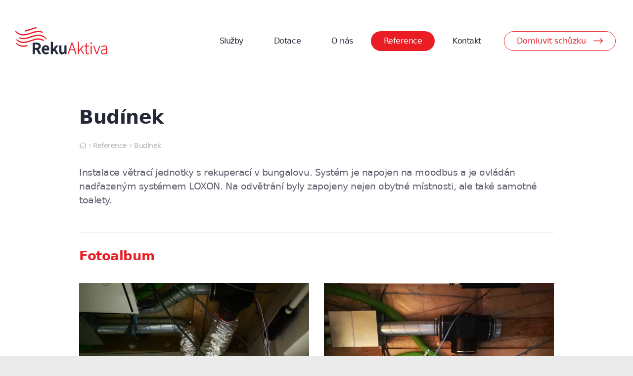

--- FILE ---
content_type: text/html
request_url: https://www.rekuaktiva.cz/reference/budinek
body_size: 9051
content:
<!DOCTYPE html> <html lang="cs"> <head> <meta charset="utf-8"/> <link href="https://www.rekuaktiva.cz/css/2074e3b83e3c72e234d6a48db41f79e0.css?d6b56a56" rel="stylesheet" type="text/css"/> <link rel="preconnect" href="https://fonts.gstatic.com"> <title>Budínek - Rekuaktiva</title> <meta name="Keywords" content="Budínek - Rekuaktiva"> <meta name="Description" content="Instalace větrací jednotky s rekuperací v bungalovu. Systém je napojen na moodbus a je ovládán nadřazeným systémem LOXON. Na odvětrání byly zapojeny nejen obytné místnosti, ale také samotné toalety."> <meta property="og:image" content="https://www.rekuaktiva.cz/file/930741a4d8de37b3d6513279f929f4b2/73/RDBud%C3%ADnek7.jpg"> <meta property="og:image:width" content="1707"> <meta property="og:image:height" content="1280"> <meta property="og:title" content="Budínek - Rekuaktiva"> <meta property="og:description" content="Instalace větrací jednotky s rekuperací v bungalovu. Systém je napojen na moodbus a je ovládán nadřazeným systémem LOXON. Na odvětrání byly zapojeny nejen obytné místnosti, ale také samotné toalety."> <meta property="og:site_name" content="Rekuaktiva"> <meta property="og:url" content="https://www.rekuaktiva.cz/sluzby/rekuperace/budinek"> <meta name="apple-mobile-web-app-title" content="Rekuaktiva.cz"> <meta name="author" content="NETservis s.r.o."/> <meta name="MobileOptimized" content="width"/> <meta name="HandheldFriendly" content="true"/> <meta name="viewport" content="width=device-width, initial-scale=1.0, user-scalable=yes"/> <script src="/scripts/jquery-3.2.1.min.js"></script> <link rel="canonical" href="//www.rekuaktiva.cz/sluzby/rekuperace/budinek" /> <meta name="robots" content="index,follow"> <link rel="preconnect" href="https://fonts.gstatic.com/" crossorigin> <link href="//fonts.googleapis.com/css?family=Open+Sans:300,400,400i,600,600i&subset=latin-ext" rel="stylesheet" type="text/css"/> </head> <body class="cs pageID2"> <div id="page"> <header role="banner"> <div class="section section--header"> <div class="header"> <div class="logo"> <a class="logo__link" href="/" title="Úvodní stránka" aria-label="Úvodní stránka"><img class="logo__img" src="/img/logo.svg" alt="RekuAktiva"></a> </div> <div class="topBox"> <nav class="topNav" role="navigation"> <ul class="nav nav--topNavLvl1"> <li class="nav__item nav__item--topNavLvl1 hasSubmenu" id="li1"> <div class="nav__itemBox nav__itemBox--topNavLvl1"> <a class="nav__link nav__link--topNavLvl1" href="/sluzby"><span class="nav__linkText">Služby</span></a> <button type="button" aria-label="Zobrazit další úroveň navigace" class="nav__openBtn SubmenuOnClick" data-idprefix="" data-pageid="1"></button> </div> <div class="submenu submenu--topNavLvl1"> <ul class="nav nav--topNavLvl2"> <li class="nav__item nav__item--topNavLvl2 " id="li8"> <div class="nav__itemBox nav__itemBox--topNavLvl2"> <a class="nav__link nav__link--topNavLvl2" href="/sluzby/fotovoltaicke-panelove-systemy"><span class="nav__linkText">Fotovoltaické panelové systémy</span></a> </div> <div class="submenu submenu--topNavLvl2"> </div> </li> <li class="nav__item nav__item--topNavLvl2 " id="li10"> <div class="nav__itemBox nav__itemBox--topNavLvl2"> <a class="nav__link nav__link--topNavLvl2" href="/sluzby/klimatizace"><span class="nav__linkText">Klimatizace</span></a> </div> <div class="submenu submenu--topNavLvl2"> </div> </li> <li class="nav__item nav__item--topNavLvl2 " id="li11"> <div class="nav__itemBox nav__itemBox--topNavLvl2"> <a class="nav__link nav__link--topNavLvl2" href="/sluzby/rekuperace"><span class="nav__linkText">Rekuperace</span></a> </div> <div class="submenu submenu--topNavLvl2"> </div> </li> <li class="nav__item nav__item--topNavLvl2 " id="li12"> <div class="nav__itemBox nav__itemBox--topNavLvl2"> <a class="nav__link nav__link--topNavLvl2" href="/sluzby/podlahove-topeni"><span class="nav__linkText">Podlahové topení</span></a> </div> <div class="submenu submenu--topNavLvl2"> </div> </li> <li class="nav__item nav__item--topNavLvl2 " id="li13"> <div class="nav__itemBox nav__itemBox--topNavLvl2"> <a class="nav__link nav__link--topNavLvl2" href="/sluzby/tepelna-cerpadla"><span class="nav__linkText">Tepelná čerpadla</span></a> </div> <div class="submenu submenu--topNavLvl2"> </div> </li> </ul> </div> </li> <li class="nav__item nav__item--topNavLvl1 " id="li15"> <div class="nav__itemBox nav__itemBox--topNavLvl1"> <a class="nav__link nav__link--topNavLvl1" href="/dotace"><span class="nav__linkText">Dotace</span></a> </div> <div class="submenu submenu--topNavLvl1"> </div> </li> <li class="nav__item nav__item--topNavLvl1 " id="li14"> <div class="nav__itemBox nav__itemBox--topNavLvl1"> <a class="nav__link nav__link--topNavLvl1" href="/o-nas"><span class="nav__linkText">O nás</span></a> </div> <div class="submenu submenu--topNavLvl1"> </div> </li> <li class="nav__item nav__item--topNavLvl1 " id="li2"> <div class="nav__itemBox nav__itemBox--topNavLvl1"> <a class="nav__link nav__link--topNavLvl1 active nav__link--active" href="/reference"><span class="nav__linkText">Reference</span></a> </div> <div class="submenu submenu--topNavLvl1"> </div> </li> <li class="nav__item nav__item--topNavLvl1 " id="li9"> <div class="nav__itemBox nav__itemBox--topNavLvl1"> <a class="nav__link nav__link--topNavLvl1" href="/kontakt"><span class="nav__linkText">Kontakt</span></a> </div> <div class="submenu submenu--topNavLvl1"> </div> </li> </ul> </nav> <button type="button" class="offerBtn" onclick="showPopup('pop');"><span class="btnText">Domluvit schůzku</span> <svg width="24" height="24" aria-hidden="true" class="svgIcon"> <use xlink:href="#icon-arrow"></use> </svg> </button> </div> <button type="button" class="menuBtn" id="menuBtn" title="Navigace" aria-label="Zobrazit navigaci"><span><em></em></span></button> <nav class="respNav" role="navigation"> <div class="respNavIn"> <ul class="nav nav--respNavLvl1"> <li class="nav__item nav__item--respNavLvl1 hasSubmenu" id="liresp1"> <div class="nav__itemBox nav__itemBox--respNavLvl1"> <a class="nav__link nav__link--respNavLvl1" href="/sluzby"><span class="nav__linkText">Služby</span></a> <button type="button" aria-label="Zobrazit další úroveň navigace" class="nav__openBtn SubmenuOnClick" data-idprefix="resp" data-pageid="1"></button> </div> <div class="submenu submenu--respNavLvl1"> <ul class="nav nav--respNavLvl2"> <li class="nav__item nav__item--respNavLvl2 " id="liresp8"> <div class="nav__itemBox nav__itemBox--respNavLvl2"> <a class="nav__link nav__link--respNavLvl2" href="/sluzby/fotovoltaicke-panelove-systemy"><span class="nav__linkText">Fotovoltaické panelové systémy</span></a> </div> <div class="submenu submenu--respNavLvl2"> </div> </li> <li class="nav__item nav__item--respNavLvl2 " id="liresp10"> <div class="nav__itemBox nav__itemBox--respNavLvl2"> <a class="nav__link nav__link--respNavLvl2" href="/sluzby/klimatizace"><span class="nav__linkText">Klimatizace</span></a> </div> <div class="submenu submenu--respNavLvl2"> </div> </li> <li class="nav__item nav__item--respNavLvl2 " id="liresp11"> <div class="nav__itemBox nav__itemBox--respNavLvl2"> <a class="nav__link nav__link--respNavLvl2" href="/sluzby/rekuperace"><span class="nav__linkText">Rekuperace</span></a> </div> <div class="submenu submenu--respNavLvl2"> </div> </li> <li class="nav__item nav__item--respNavLvl2 " id="liresp12"> <div class="nav__itemBox nav__itemBox--respNavLvl2"> <a class="nav__link nav__link--respNavLvl2" href="/sluzby/podlahove-topeni"><span class="nav__linkText">Podlahové topení</span></a> </div> <div class="submenu submenu--respNavLvl2"> </div> </li> <li class="nav__item nav__item--respNavLvl2 " id="liresp13"> <div class="nav__itemBox nav__itemBox--respNavLvl2"> <a class="nav__link nav__link--respNavLvl2" href="/sluzby/tepelna-cerpadla"><span class="nav__linkText">Tepelná čerpadla</span></a> </div> <div class="submenu submenu--respNavLvl2"> </div> </li> </ul> </div> </li> <li class="nav__item nav__item--respNavLvl1 " id="liresp15"> <div class="nav__itemBox nav__itemBox--respNavLvl1"> <a class="nav__link nav__link--respNavLvl1" href="/dotace"><span class="nav__linkText">Dotace</span></a> </div> <div class="submenu submenu--respNavLvl1"> </div> </li> <li class="nav__item nav__item--respNavLvl1 " id="liresp14"> <div class="nav__itemBox nav__itemBox--respNavLvl1"> <a class="nav__link nav__link--respNavLvl1" href="/o-nas"><span class="nav__linkText">O nás</span></a> </div> <div class="submenu submenu--respNavLvl1"> </div> </li> <li class="nav__item nav__item--respNavLvl1 " id="liresp2"> <div class="nav__itemBox nav__itemBox--respNavLvl1"> <a class="nav__link nav__link--respNavLvl1 active nav__link--active" href="/reference"><span class="nav__linkText">Reference</span></a> </div> <div class="submenu submenu--respNavLvl1"> </div> </li> <li class="nav__item nav__item--respNavLvl1 " id="liresp9"> <div class="nav__itemBox nav__itemBox--respNavLvl1"> <a class="nav__link nav__link--respNavLvl1" href="/kontakt"><span class="nav__linkText">Kontakt</span></a> </div> <div class="submenu submenu--respNavLvl1"> </div> </li> </ul> <button type="button" class="offerBtn"><span class="btnText">Domluvit schůzku</span> <svg width="24" height="24" aria-hidden="true" class="svgIcon"> <use xlink:href="#icon-arrow"></use> </svg> </button> </div> </nav> <div id="dark"></div> </div> </div> </header> <main> <!-- OBSAH --> <section> <div class="section"> <div class="content" id="content"> <article> <h1>Budínek</h1> <nav class="breadCrumbs" aria-label="Drobečková navigace"> <ul class="breadCrumbs__ul"> <li class="breadCrumbs__item"><a href="/" title="Hlavní stránka" aria-label="Hlavní stránka" class="breadCrumbs__link"><i class="fa fa-home" aria-hidden="true"></i></a></li> <li class="breadCrumbs__item"><i class="fa fa-angle-right breadCrumbs__sep" aria-hidden="true"></i> <a href="/reference" >Reference</a></li> <li class="breadCrumbs__item"><i class="fa fa-angle-right breadCrumbs__sep" aria-hidden="true"></i> <span class="breadCrumbs__position" aria-label="Aktuální stránka" aria-current="page">Budínek</span></li> </ul> </nav> <div class="articleBody"> <div class="abs"><p>Instalace větrací jednotky s rekuperací v bungalovu. Systém je napojen na moodbus a je ovládán nadřazeným systémem LOXON. Na odvětrání byly zapojeny nejen obytné místnosti, ale také samotné toalety.</p> </div> <div class="editorBox"> </div> </div> </article> <hr> <section class="photogallery" id="photogallery"> <h2>Fotoalbum</h2> <div class="photogalleryList"> <div class="photo"> <div class="photo__box"> <div class="photo__img"><a title="" rel="gallery" data-fancybox="gallery" data-fancybox-group="gallery" href="/file/d57bc5804a2e2da6a9b97d9ac4f9fa8c/74/RD%20Bud%C3%ADnek%201.jpg" class="photo__link fancybox" aria-label="Zvětšení fotografie do překryvného okna" > <picture> <source srcset="/file/d57bc5804a2e2da6a9b97d9ac4f9fa8c/74/webGalleryPreview:webp/RD%20Bud%C3%ADnek%201.webp" type="image/webp" /> <source srcset="/file/d57bc5804a2e2da6a9b97d9ac4f9fa8c/74/webGalleryPreview/RD%20Bud%C3%ADnek%201.jpg" type="image/jpeg" > <img src="/file/d57bc5804a2e2da6a9b97d9ac4f9fa8c/74/webGalleryPreview/RD%20Bud%C3%ADnek%201.jpg" alt="" title="" style="max-width: 495px;" loading="lazy" /> </picture> </a></div> </div> </div> <div class="photo"> <div class="photo__box"> <div class="photo__img"><a title="" rel="gallery" data-fancybox="gallery" data-fancybox-group="gallery" href="/file/930741a4d8de37b3d6513279f929f4b2/75/RD%20Bud%C3%ADnek%207.jpg" class="photo__link fancybox" aria-label="Zvětšení fotografie do překryvného okna" > <picture> <source srcset="/file/930741a4d8de37b3d6513279f929f4b2/75/webGalleryPreview:webp/RD%20Bud%C3%ADnek%207.webp" type="image/webp" /> <source srcset="/file/930741a4d8de37b3d6513279f929f4b2/75/webGalleryPreview/RD%20Bud%C3%ADnek%207.jpg" type="image/jpeg" > <img src="/file/930741a4d8de37b3d6513279f929f4b2/75/webGalleryPreview/RD%20Bud%C3%ADnek%207.jpg" alt="" title="" style="max-width: 495px;" loading="lazy" /> </picture> </a></div> </div> </div> </div> </section> <script type="text/javascript" nonce="bf47e254d662af1294d8cc793199d190df2dd80f"> $(function () { if ($('#photogallery a.fancybox').length == 0) { $('#perexfancybox').fancybox({type: 'image', minWidht: 1, minHeight: 1, hash: false}); } }); </script> </div> </div> </section> <script type="application/ld+json" nonce="bf47e254d662af1294d8cc793199d190df2dd80f"> { "@context": "http://schema.org", "@type": "NewsArticle", "headline": "Budínek", "description": "<p>Instalace větrací jednotky s rekuperací v bungalovu. Systém je napojen na moodbus a je ovládán nadřazeným systémem LOXON. Na odvětrání byly zapojeny nejen obytné místnosti, ale také samotné toalety.</p> ", "publisher": { "@type": "Organization", "name": "", "logo": { "@type": "ImageObject", "url": "https://www.rekuaktiva.cz" } }, "url": "https://www.rekuaktiva.cz/sluzby/rekuperace/budinek", "dateModified": "2021-12-21 14:12:00", "author": { "@type": "Person", "name": "Antonín Černý" }, "datePublished": "2021-12-21 14:12:00" , "image": "https://www.rekuaktiva.cz/file/930741a4d8de37b3d6513279f929f4b2/73/RD%20Bud%C3%ADnek%207.jpg" } </script> </main> <footer> <div class="windowPopup" id="pop"> <div class="windowPopupIn"> <div class="window"> <div class="close" aria-label="close"></div> <div class="window__cont"> <div class="window__contScroll"> <div class="row row-pad30"> <div class="col-4"> <h3 class="mainHdr">Domluvte si schůzku</h3> <p class="l">Úvodní konzultace a kalkulace je zdarma a zcela nezávazná. Dovolte nám vám pomoci.</p> <p>Zavolejte nám:<br /> <a class="cntLink" href="tel:+420 777 111 722">+420 777 111 722</a></p> </div> <div class="col-8"> <h2 class="mainHdr">Mám zájem o spolupráci</h2> <p></p> <div id="formContainer19" class="frmBox"> <form action="/" method="POST" enctype="multipart/form-data" class="form-to-validate formLayout--top" id="From57ac21" > <fieldset> <div class="row row-pad5"> <div class="col-4" > <div class="labelBox"><label for="genform_75">Jméno</label></div> <div class="inputBox"> <input type="text"	aria-label="Jméno" name="FormFields[75]" value="" id="genform_75" placeholder="" aria-required="false"> </div> </div> <div class="col-4" > <div class="required"> <div class="labelBox"><label for="genform_78">E-mail</label></div> <div class="inputBox"> <input type="email"	aria-label="E-mail" name="FormFields[78]" value="" id="genform_78" placeholder="" aria-required="true"> </div> </div> </div> <div class="col-4" > <div class="labelBox"><label for="genform_76">Telefon</label></div> <div class="inputBox"> <input type="text"	aria-label="Telefon" name="FormFields[76]" value="" id="genform_76" placeholder="" aria-required="false"> </div> </div> </div> <div class="row row-pad5"> <div class="col-12" > <div class="required"> <div class="labelBox"><label for="formControl_697caa661208b">Vzkaz</label></div> <div class="inputBox"> <textarea cols="75" rows="4" name="FormFields[77]" class="form-control" placeholder="" aria-label="Vzkaz" ></textarea> </div> </div> </div> </div> <div class="formBottom" > <div class="submitForm" > <button type="submit" name="" value="Odeslat" class="btn btn--submitForm" title="">Odeslat</button> <input type="hidden" name="do-processForm" value="1" /> </div> <div class="formInfoText">Vaše osobní údaje budou zpracovány podle <a target="_blank" href="//www.rekuaktiva.cz/kontaktni-formular">Podmínek zpracování osobních údajů</a>.</div> </div> </fieldset> <div class="lomic clear"><br class="no" /></div> </form> <script type="text/javascript" nonce="bf47e254d662af1294d8cc793199d190df2dd80f"> $(function(){	$('#From57ac21').validate({	ignore: [],	errorElement: 'span',	errorClass: 'help-block error',	rules: {	"FormFields[78]": {	required: true,
email: true	},	"FormFields[77]": {	required: true	}	},	messages:{	"FormFields[78]": {	required: "Pole E-mail je povinné.",
email: "Pole E-mail musí obsahovat e-mailovou adresu."	},	"FormFields[77]": {	required: "Pole Vzkaz je povinné."	}	},	errorPlacement: function (error, element) {/* render error placement for each input type*/	element.attr('aria-invalid', 'true');	errId = 'error' + (Math.floor(Math.random() * 10000000)).toString();	element.attr('aria-errormessage', errId);	error.attr('id', errId);	/*error.attr('aria-live', 'assertive');*/	error.attr('role', 'alert');	/*error.toggleClass('helpText', true);	error.toggleClass('helpText--error', true);	*/	/*console.log(element);*/	if($(element).closest('.pagesSelectorHolder').length) {	ec = $(element).closest('.pagesSelectorHolder').find('.errorContainer');	ec.html('');	error.appendTo(ec);	} else if(element.hasClass('select2-hidden-accessible')) {	error.insertAfter(element.parent(".form-group").find('.select2-container'));	} else if (element.parent(".input-group").length > 0) {	error.insertAfter(element.parent(".input-group"));	} else if (element.attr("data-error-container")) {	error.appendTo(element.attr("data-error-container"));	} else if (element.parents('.radio-list').length > 0) {	error.appendTo(element.parents('.radio-list').attr("data-error-container"));	} else if (element.parents('.radio-inline').length > 0) {	error.appendTo(element.parents('.radio-inline').attr("data-error-container"));	} else if (element.parents('.checkbox-list').length > 0) {	error.appendTo(element.parents('.checkbox-list').attr("data-error-container"));	} else if (element.parents('.checkbox-inline').length > 0) {	error.appendTo(element.parents('.checkbox-inline').attr("data-error-container"));	} else if (element.parents('.inputReplaceGroup').length > 0) {	error.insertAfter($(element).closest('.inputReplaceGroup').find('.inputReplaceRow:last'));	} else if(element.parents('.inputReplace').length > 0) {	error.insertAfter($(element).closest('.inputReplaceRow').find('.inputReplaceLabel label'));	} else {	error.insertAfter(element); /*for other inputs, just perform default behavior*/	}	},	highlight: function (element) { /*hightlight error inputs*/	$(element).attr('aria-invalid', 'true');	if($(element).closest('.pagesSelectorHolder').length) {	ec = $(element).closest('.pagesSelectorHolder').find('.errorContainer');	ec.addClass('has-error');	ec.show();	} else if($(element).closest('.required').length) {	ec = $(element).closest('.required');	ec.addClass('has-error');	ec.show();	} else if($(element).closest('.form-group').length) {	$(element).closest('.form-group').addClass('has-error'); /* set error class to the control group*/	} else {	div = $(element).closest('div');	div.addClass('has-error');	}	},	unhighlight: function (element) { /* revert the change done by hightlight*/	$(element).attr('aria-invalid', 'false');	if($(element).closest('.pagesSelectorHolder').length) {	ec = $(element).closest('.pagesSelectorHolder').find('.errorContainer');	ec.removeClass('has-error');	ec.hide();	} else if($(element).closest('.required').length) {	ec = $(element).closest('.required');	ec.removeClass('has-error');	} else if($(element).closest('.form-group').length) {	$(element).closest('.form-group').removeClass('has-error'); /* set error class to the control group*/	} else {	div = $(element).closest('div');	div.removeClass('has-error');	}	},	success: function (label) {	label.closest('.form-group').removeClass('has-error'); /* set success class to the control group*/	},	invalidHandler: function(form, validator) {	el = ($(validator.errorList[0].element));	if(el.is(':visible')) {	tgt = el;	} else { /*jestli to neni videt, asi to bude nejak skryty, podivame se po nadrazenem prvku, ktery by to mohl obalovat.*/	tgt = el.closest('.pagesSelectorHolder').find('.errorContainer');	}	if(tgt.length)	$('html, body').animate({ scrollTop: tgt.offset().top }, 500);	} });	$('#From57ac21 .select2me').change(function () {	$('#From57ac21').validate().element($(this)); /*revalidate the chosen dropdown value and show error or success message for the input*/	});	}); </script> </div> <script type="text/javascript" nonce="bf47e254d662af1294d8cc793199d190df2dd80f"> $(function() {	window.setTimeout(function() { captchaForm19();	}, 1000);	});	function captchaForm19(){ $.ajax({ type: "post", url: "/captchaToken?idForm=19", success: function (data) { $('#formContainer19 form input[name="captchaToken"]').remove(); $inp = $('<input type="hidden" name="captchaToken" value="">'); $inp.val(data['token']); $('#formContainer19 form').append($inp); }, error: function (request, status, error) { console.log("err:"+request.responseText); window.setTimeout(function() { captchaForm19(); }, 1000); } }); } </script> </div> </div> </div> </div> </div> </div> </div> <div class="footer"> <div class="why"> <div class="section"> <div class="why__item"> <div class="why__ico"><img src="/img/ico-konzultace.svg" alt=""></div> <div class="why__text">Bezplatná konzultace</div> </div> <div class="why__item"> <div class="why__ico"><img src="/img/ico-nabidka.svg" alt=""></div> <div class="why__text">Nezávazná nabídka na&nbsp;míru zákazníkovi</div> </div> <div class="why__item"> <div class="why__ico"><img src="/img/ico-odbornost.svg" alt=""></div> <div class="why__text">Vysoká odbornost a&nbsp;historie na trhu</div> </div> <div class="why__item"> <div class="why__ico"><img src="/img/ico-dotace.svg" alt=""></div> <div class="why__text">Možnost vyřízení dotace</div> </div> <div class="why__item"> <div class="why__ico"><img src="/img/ico-realizace.svg" alt=""></div> <div class="why__text">Rychlá a profesionální realizace</div> </div> <div class="why__item"> <div class="why__ico"><img src="/img/ico-zaruka.svg" alt=""></div> <div class="why__text">Pětiletá záruka</div> </div> </div> </div> <div class="section section--footer"> <div class="row row-pad30"> <div class="col-6"> <h3 class="mainHdr">Konzultace a&nbsp;kalkulace zdarma</h3> <p><button class="offerBtn nomargin" onclick="showPopup('pop');" type="button"><span class="btnText">Domluvit schůzku</span> <svg aria-hidden="true" class="svgIcon" height="24" width="24"> <use xlink:href="#icon-arrow"></use> </svg></button></p> <p>Úvodní konzultace a kalkulace je zdarma a zcela nezávazná. Dovolte nám vám pomoci.</p> </div> <div class="col-6"> <h3 class="mainHdr">Kontaktujte nás<br /> napřímo</h3> <div class="inRow"> <div>Zavolejte nám:<br /> <a class="cntLink" href="tel:+420 777 111 722">+420 777 111 722</a></div> <div>Nebo napište:<br /> <a class="cntLink" href="&#x6d;&#x61;&#x69;&#x6c;&#x74;&#x6f;&#x3a;&#x69;&#x6e;&#x66;&#x6f;&#x40;&#x72;&#x65;&#x6b;&#x75;&#x61;&#x6b;&#x74;&#x69;&#x76;&#x61;&#x2e;&#x63;&#x7a;">&#x69;&#x6e;&#x66;&#x6f;&#x40;&#x72;&#x65;&#x6b;&#x75;&#x61;&#x6b;&#x74;&#x69;&#x76;&#x61;&#x2e;&#x63;&#x7a;</a></div> <p><strong>Rekuaktiva s. r. o.</strong><br /> Poděbradská 30, 190 00, Praha 9, Česká republika</p> </div> </div> </div> </div> </div> <div class="ftr"> <div class="section"> <div class="row row--footer"> <div class="userFooter">Copyright by Rekuaktiva s.r.o. All rights reserved.</div> <div class="wbrFooter"> <a class="linkSitemap" href="/mapa-webu">Mapa webu</a> <span class="footer__sep">|</span> <a href="http://www.webredakce.cz/Redakcni-system-popis/" title="Redakční systém">Redakční systém</a> <a class="OnClickFooter" href="http://www.webredakce.cz/" title="WebRedakce NETservis s.r.o.">WebRedakce</a> - <a class="OnClickFooter2" href="http://www.netservis.cz/" title="NETservis s.r.o.">NETservis s.r.o.</a> ©&nbsp; 2019 </div> </div> </div> </div> <a href="#page" class="onTop"> <svg width="24" height="24" aria-hidden="true" class="svgIcon"> <use xlink:href="#icon-arrow"></use> </svg> </a> </footer> <svg aria-hidden="true" style="position: absolute; width: 0; height: 0; overflow: hidden;" version="1.1" xmlns="http://www.w3.org/2000/svg" xmlns:xlink="http://www.w3.org/1999/xlink"> <defs> <symbol id="icon-arrow-circle" viewBox="0 0 38 32"> <path d="M23.287 0.45c-0.284-0.3-0.685-0.486-1.13-0.486-0.859 0-1.556 0.697-1.556 1.556 0 0.445 0.186 0.846 0.485 1.129l0.001 0.001 11.785 11.785h-31.313c-0.862 0-1.561 0.699-1.561 1.561s0.699 1.561 1.561 1.561h31.296l-11.785 11.785c-0.283 0.281-0.457 0.671-0.457 1.101s0.175 0.82 0.457 1.101l0 0c0.278 0.28 0.663 0.453 1.088 0.453 0.007 0 0.014-0 0.021-0h-0.001c0.431-0.002 0.822-0.174 1.108-0.453l-0 0 14.439-14.437c0.28-0.28 0.453-0.666 0.453-1.093 0-0.005-0-0.011-0-0.016v0.001c-0.003-0.431-0.175-0.821-0.453-1.109l0 0z"></path> </symbol> <symbol id="icon-arrow" viewBox="0 0 32 32"> <path d="M22.506 7.027c0.152-0.171 0.37-0.281 0.613-0.29l0.002-0c0.245 0.009 0.463 0.119 0.614 0.289l0.001 0.001 8.394 8.394c0.176 0.126 0.29 0.33 0.29 0.561 0 0.007-0 0.013-0 0.020l0-0.001c0 0.006 0 0.012 0 0.019 0 0.231-0.114 0.435-0.288 0.559l-0.002 0.001-8.392 8.394c-0.152 0.171-0.37 0.281-0.613 0.29l-0.002 0c-0.245-0.009-0.463-0.119-0.614-0.289l-0.001-0.001-0.505-0.505c-0.176-0.126-0.29-0.33-0.29-0.561 0-0.007 0-0.013 0-0.020l-0 0.001c0.003-0.258 0.114-0.489 0.289-0.651l0.001-0.001 6.077-6.008h-27.21c-0.004 0-0.010 0-0.015 0-0.236 0-0.449-0.097-0.601-0.253l-0-0c-0.156-0.153-0.253-0.366-0.253-0.602 0-0.005 0-0.009 0-0.014v0.001-0.724c-0-0.004-0-0.009-0-0.013 0-0.236 0.097-0.449 0.253-0.601l0-0c0.153-0.156 0.366-0.253 0.602-0.253 0.005 0 0.009 0 0.014 0h27.211l-6.078-6.006c-0.176-0.163-0.287-0.394-0.29-0.651v-0.001c-0-0.006-0-0.012-0-0.019 0-0.231 0.114-0.435 0.288-0.559l0.002-0.001z"></path> </symbol> <symbol id="icon-ico-fotovoltaika" viewBox="0 0 32 32"> <path d="M28.853 18.276c-0.11-0.264-0.364-0.447-0.662-0.45h-6.012l2.895-8.436c0.027-0.075 0.043-0.163 0.043-0.254 0-0.268-0.138-0.504-0.347-0.641l-0.003-0.002c-0.107-0.069-0.238-0.11-0.378-0.11-0.211 0-0.399 0.093-0.528 0.239l-0.001 0.001-11.463 12.922c-0.119 0.136-0.191 0.314-0.191 0.51 0 0.109 0.022 0.213 0.063 0.307l-0.002-0.005c0.109 0.264 0.364 0.447 0.662 0.45h3.9c0.415 0 0.752-0.336 0.752-0.752s-0.336-0.752-0.752-0.752v0h-2.251l7.941-8.948-2.047 5.966c-0.025 0.073-0.040 0.158-0.040 0.246 0 0.165 0.051 0.317 0.139 0.443l-0.002-0.003c0.131 0.193 0.349 0.319 0.596 0.319h5.376l-7.939 8.948 2.047-5.966c0.027-0.075 0.042-0.163 0.042-0.253 0-0.161-0.049-0.311-0.133-0.435l0.002 0.003c-0.13-0.193-0.348-0.319-0.596-0.319-0 0-0 0-0.001 0h-0.007c-0.342 0.005-0.626 0.245-0.698 0.566l-0.001 0.005-3.215 9.365c-0.027 0.075-0.043 0.162-0.043 0.253 0 0.268 0.138 0.504 0.346 0.641l0.003 0.002c0.106 0.068 0.235 0.108 0.373 0.109h0c0.211-0 0.401-0.092 0.532-0.238l0.001-0.001 11.464-12.917c0.12-0.136 0.194-0.316 0.194-0.513 0-0.109-0.022-0.212-0.063-0.306l0.002 0.005z"></path> <path d="M15.913 4.261c0.47-0.020 0.843-0.406 0.843-0.88 0-0.013-0-0.026-0.001-0.038l0 0.002-0.107-2.501c-0.012-0.477-0.401-0.859-0.88-0.859-0.486 0-0.88 0.394-0.88 0.88 0 0.019 0.001 0.038 0.002 0.057l-0-0.003 0.107 2.5c0.021 0.47 0.407 0.842 0.88 0.842 0.013 0 0.026-0 0.039-0.001l-0.002 0z"></path> <path d="M9.196 19.294l-1.694 1.842c-0.134 0.154-0.216 0.356-0.216 0.578 0 0.486 0.394 0.881 0.881 0.881 0.248 0 0.472-0.103 0.632-0.268l0-0 1.693-1.842c0.134-0.154 0.216-0.356 0.216-0.578 0-0.486-0.394-0.881-0.88-0.881-0.248 0-0.471 0.102-0.631 0.267l-0 0z"></path> <path d="M22.752 6.759c0.243-0.010 0.458-0.117 0.61-0.283l0.001-0.001 1.693-1.842c0.154-0.158 0.249-0.375 0.249-0.614 0-0.486-0.394-0.881-0.881-0.881-0.265 0-0.502 0.117-0.663 0.301l-0.001 0.001-1.693 1.842c-0.144 0.156-0.232 0.365-0.232 0.595 0 0.486 0.394 0.88 0.881 0.88 0.013 0 0.025-0 0.038-0.001l-0.002 0z"></path> <path d="M7.655 13.249c-0.021-0.47-0.408-0.843-0.882-0.843-0.013 0-0.025 0-0.038 0.001l0.002-0-2.5 0.106c-0.478 0.011-0.861 0.401-0.861 0.88 0 0.486 0.394 0.88 0.88 0.88 0.019 0 0.039-0.001 0.058-0.002l-0.003 0 2.5-0.106c0.47-0.020 0.843-0.406 0.843-0.88 0-0.013-0-0.026-0.001-0.038l0 0.002z"></path> <path d="M8.678 7.093c0.156 0.144 0.365 0.232 0.595 0.232 0.486 0 0.88-0.394 0.88-0.88 0-0.256-0.109-0.486-0.284-0.647l-0.001-0.001-1.842-1.693c-0.154-0.134-0.356-0.216-0.578-0.216-0.486 0-0.88 0.394-0.88 0.88 0 0.248 0.103 0.472 0.268 0.632l0 0z"></path> <path d="M12.342 18.479l1.204-1.311c-1.424-0.916-2.354-2.494-2.354-4.288 0-2.807 2.275-5.082 5.082-5.082 1.643 0 3.103 0.779 4.032 1.988l0.009 0.012 1.204-1.311c-1.264-1.509-3.149-2.461-5.256-2.461-3.779 0-6.842 3.063-6.842 6.842 0 2.311 1.145 4.354 2.899 5.593l0.021 0.014z"></path> </symbol> <symbol id="icon-ico-klimatizace" viewBox="0 0 32 32"> <path d="M30.139 18.133c0.053 0.127 0.084 0.275 0.084 0.43 0 0.476-0.291 0.883-0.704 1.056l-0.008 0.003-3.166 1.291 2.93 1.765c0.347 0.2 0.577 0.57 0.577 0.993 0 0.631-0.512 1.143-1.143 1.143-0.208 0-0.403-0.056-0.571-0.153l0.006 0.003-0.044-0.027-2.93-1.765 0.356 3.412c0.002 0.028 0.004 0.060 0.004 0.092 0 0.629-0.51 1.14-1.14 1.14-0.58 0-1.059-0.433-1.13-0.993l-0.001-0.006-0.524-5.116-5.6-3.378v6.551l4.101 3.086c0.279 0.21 0.458 0.542 0.458 0.915 0 0.631-0.511 1.142-1.142 1.142-0.258 0-0.495-0.085-0.686-0.229l0.003 0.002-2.734-2.057v3.429c0 0.629-0.51 1.14-1.14 1.14s-1.14-0.51-1.14-1.14v0-3.431l-2.734 2.057c-0.188 0.142-0.426 0.227-0.684 0.227-0.631 0-1.142-0.511-1.142-1.142 0-0.373 0.179-0.704 0.455-0.913l0.003-0.002 4.101-3.086v-6.551l-5.598 3.378-0.524 5.116c-0.043 0.594-0.535 1.060-1.137 1.060-0.629 0-1.14-0.51-1.14-1.14 0-0.042 0.002-0.083 0.007-0.123l-0 0.005c0-0.012 0-0.025 0-0.037l0.356-3.412-2.93 1.765c-0.173 0.11-0.383 0.176-0.609 0.176-0.631 0-1.142-0.511-1.142-1.142 0-0.405 0.211-0.761 0.529-0.963l0.005-0.003 0.044-0.027 2.916-1.767-3.166-1.291c-0.402-0.183-0.677-0.581-0.677-1.044 0-0.631 0.512-1.143 1.143-1.143 0.141 0 0.276 0.025 0.4 0.072l-0.008-0.003 4.75 1.938 5.707-3.436-5.7-3.435-4.75 1.938c-0.117 0.044-0.251 0.069-0.392 0.069-0.631 0-1.143-0.512-1.143-1.143 0-0.462 0.275-0.861 0.67-1.041l3.166-1.295-2.93-1.767c-0.347-0.2-0.576-0.569-0.576-0.992 0-0.631 0.511-1.142 1.142-1.142 0.208 0 0.403 0.056 0.571 0.153l-0.006-0.003 0.044 0.027 2.93 1.765-0.356-3.412c-0.006-0.042-0.009-0.091-0.009-0.14 0-0.629 0.51-1.14 1.14-1.14 0.597 0 1.087 0.459 1.136 1.043l0 0.004 0.524 5.116 5.6 3.378v-6.555l-4.091-3.086c-0.28-0.21-0.458-0.542-0.458-0.915 0-0.631 0.511-1.142 1.142-1.142 0.258 0 0.495 0.085 0.686 0.229l-0.003-0.002 2.734 2.057v-3.428c0-0.629 0.51-1.14 1.14-1.14s1.14 0.51 1.14 1.14v0 3.428l2.734-2.057c0.188-0.142 0.426-0.227 0.684-0.227 0.631 0 1.142 0.511 1.142 1.142 0 0.373-0.179 0.704-0.455 0.913l-0.003 0.002-4.101 3.086v6.551l5.6-3.378 0.524-5.116c0.072-0.566 0.551-0.999 1.131-0.999 0.629 0 1.14 0.51 1.14 1.14 0 0.033-0.001 0.065-0.004 0.097l0-0.004-0.356 3.412 2.93-1.765c0.173-0.11 0.383-0.176 0.609-0.176 0.631 0 1.142 0.511 1.142 1.142 0 0.405-0.211 0.761-0.529 0.963l-0.005 0.003-0.044 0.027-2.93 1.765 3.166 1.291c0.402 0.183 0.677 0.581 0.677 1.044 0 0.631-0.512 1.143-1.143 1.143-0.141 0-0.276-0.025-0.4-0.072l0.008 0.003-4.75-1.938-5.692 3.44 5.7 3.435 4.75-1.938c0.127-0.053 0.275-0.084 0.43-0.084 0.474 0 0.88 0.29 1.050 0.703l0.003 0.008z"></path> </symbol> <symbol id="icon-ico-podlahove-vytapeni" viewBox="0 0 32 32"> <path d="M7.724 6.622h20.965c1.829 0 3.311-1.482 3.311-3.311s-1.482-3.311-3.311-3.311v0h-25.378c-1.828 0.001-3.31 1.483-3.311 3.311v17.655c0.001 1.828 1.483 3.31 3.311 3.311h6.622c0.609 0.001 1.103 0.495 1.104 1.104v3.311h2.201v-3.311c-0.001-1.828-1.483-3.31-3.311-3.311h-6.616c-0.001 0-0.003 0-0.004 0-0.61 0-1.105-0.494-1.106-1.104v-17.655c0-0.001 0-0.003 0-0.004 0-0.611 0.495-1.106 1.106-1.106 0.001 0 0.003 0 0.004 0h25.38c0.028-0.003 0.061-0.004 0.094-0.004 0.61 0 1.104 0.494 1.104 1.104s-0.494 1.104-1.104 1.104c-0.033 0-0.066-0.001-0.098-0.004l0.004 0h-20.967c-1.829 0-3.311 1.482-3.311 3.311s1.482 3.311 3.311 3.311h20.965c0.568 0.050 1.010 0.523 1.010 1.1s-0.442 1.050-1.006 1.1l-0.004 0h-20.965c-1.829 0-3.311 1.482-3.311 3.311s1.482 3.311 3.311 3.311h20.965c0.028-0.003 0.061-0.004 0.094-0.004 0.61 0 1.104 0.494 1.104 1.104s-0.494 1.104-1.104 1.104c-0.033 0-0.066-0.001-0.098-0.004l0.004 0h-6.068c-1.828 0.001-3.31 1.483-3.311 3.311v3.311h2.201v-3.287c0.001-0.609 0.495-1.103 1.104-1.104h6.070c1.829 0 3.311-1.482 3.311-3.311s-1.482-3.311-3.311-3.311h-20.961c-0.568-0.050-1.010-0.523-1.010-1.1s0.442-1.050 1.006-1.1l0.004-0h20.965c1.829 0 3.311-1.482 3.311-3.311s-1.482-3.311-3.311-3.311h-20.965c-0.568-0.050-1.010-0.523-1.010-1.1s0.442-1.050 1.006-1.1l0.004-0z"></path> <path d="M10.483 29.241h3.311c0.001 0 0.001 0 0.002 0 0.609 0 1.102 0.494 1.102 1.102 0 0.001 0 0.001 0 0.002v-0 0.552c0 0.61-0.494 1.104-1.104 1.104h-3.311c-0.61 0-1.104-0.494-1.104-1.104v0-0.552c0-0.001 0-0.001 0-0.002 0-0.609 0.493-1.102 1.102-1.102 0.001 0 0.001 0 0.002 0h-0z"></path> <path d="M18.759 29.241h3.311c0.001 0 0.001 0 0.002 0 0.609 0 1.102 0.494 1.102 1.102 0 0.001 0 0.001 0 0.002v-0 0.552c0 0.61-0.494 1.104-1.104 1.104v0h-3.311c-0.61 0-1.104-0.494-1.104-1.104v0-0.552c0-0.001 0-0.001 0-0.002 0-0.609 0.494-1.102 1.102-1.102 0.001 0 0.001 0 0.002 0h-0z"></path> </symbol> <symbol id="icon-ico-tepelne-cerpadlo" viewBox="0 0 32 32"> <path d="M20.715 16.786v-12.102c0-2.604-2.111-4.715-4.715-4.715s-4.715 2.111-4.715 4.715v0 12.102c-2.226 1.529-3.666 4.061-3.666 6.929 0 4.629 3.752 8.381 8.381 8.381s8.381-3.752 8.381-8.381c0-2.868-1.441-5.4-3.638-6.911l-0.028-0.018zM16 29.917c-0.014 0-0.031 0-0.048 0-3.445 0-6.238-2.793-6.238-6.238 0-2.307 1.253-4.322 3.115-5.401l0.030-0.016 0.523-0.305v-13.272c0.035-1.419 1.194-2.556 2.619-2.556s2.583 1.137 2.619 2.553l0 0.003v13.277l0.523 0.305c1.892 1.095 3.145 3.11 3.145 5.417 0 3.445-2.793 6.238-6.238 6.238-0.017 0-0.034-0-0.051-0l0.003 0z"></path> <path d="M18.376 19.677l-1.318-0.748v-8.402c-0.022-0.567-0.487-1.017-1.057-1.017s-1.035 0.451-1.057 1.015l-0 0.002v8.404l-1.318 0.748c-1.423 0.81-2.369 2.311-2.38 4.035v0.002c0.067 2.575 2.171 4.637 4.756 4.637s4.689-2.062 4.756-4.631l0-0.006c-0.011-1.726-0.958-3.228-2.359-4.026l-0.023-0.012z"></path> </symbol> <symbol id="icon-ico-vzduchotechnika" viewBox="0 0 32 32"> <path d="M5.781 25.873l1.082-0.82c2.232 2.519 5.475 4.1 9.087 4.1 6.531 0 11.856-5.166 12.112-11.634l0.001-0.023 0.097-2.385-1.768 2.204-0.964-0.949 2.558-3.006c0.123-0.123 0.293-0.199 0.48-0.199 0.183 0 0.349 0.072 0.471 0.19l-0-0 2.771 2.764-0.945 0.97-1.235-1.273-0.121 2.013c-0.435 7.092-6.292 12.679-13.455 12.679-4.050 0-7.683-1.787-10.154-4.615l-0.014-0.016zM15.247 20.988c0-0.335 0.271-0.606 0.606-0.606s0.606 0.271 0.606 0.606v0c0 0.982 0.796 1.777 1.777 1.777s1.777-0.796 1.777-1.777c0-0.982-0.796-1.777-1.777-1.777v0h-9.535c-0.335 0-0.606-0.271-0.606-0.606s0.271-0.606 0.606-0.606v0h9.535c1.651 0 2.99 1.338 2.99 2.99s-1.338 2.99-2.99 2.99c-1.651 0-2.99-1.338-2.99-2.99v0zM2.77 19.092l-2.77-2.766 0.945-0.97 1.235 1.273 0.121-2.013c0.434-7.092 6.292-12.68 13.455-12.68 4.051 0 7.684 1.787 10.155 4.616l0.014 0.016-1.082 0.82c-2.232-2.519-5.475-4.099-9.086-4.099-6.53 0-11.854 5.164-12.111 11.631l-0.001 0.023-0.097 2.385 1.767-2.203 0.97 0.949-2.558 3.006c-0.123 0.123-0.293 0.199-0.48 0.199-0.183 0-0.349-0.073-0.471-0.19l0 0zM11.126 16.826c-0.007 0-0.016 0-0.024 0-0.335 0-0.606-0.271-0.606-0.606s0.271-0.606 0.606-0.606c0.009 0 0.017 0 0.025 0.001l-0.001-0h9.494c0.982 0 1.777-0.796 1.777-1.777s-0.796-1.777-1.777-1.777c-0.982 0-1.777 0.796-1.777 1.777v0c0 0.335-0.271 0.606-0.606 0.606s-0.606-0.271-0.606-0.606v0c0-0 0-0.001 0-0.001 0-1.651 1.338-2.99 2.99-2.99s2.99 1.338 2.99 2.99c0 1.651-1.338 2.99-2.99 2.99v0zM8.702 14.443c-0.335 0-0.606-0.271-0.606-0.606s0.271-0.606 0.606-0.606v0h5.152c0.981-0.001 1.776-0.796 1.776-1.777s-0.796-1.777-1.777-1.777c-0.981 0-1.777 0.795-1.777 1.776v0c0 0.335-0.271 0.606-0.606 0.606s-0.606-0.271-0.606-0.606v0c0-1.651 1.338-2.99 2.99-2.99s2.99 1.338 2.99 2.99c0 1.651-1.338 2.99-2.99 2.99v0z"></path> </symbol> </defs> </svg> </div> <!-- /#page --> </body> <script type="application/ld+json" nonce="bf47e254d662af1294d8cc793199d190df2dd80f"> { "@context": "http://schema.org", "@type": "Organization", "address": { "@type": "PostalAddress", "addressLocality": "", "postalCode": "", "streetAddress": "" }, "email": "", "name": "", "telephone": ""} </script> <!-- /#page --> <script src="//www.rekuaktiva.cz/minifyjs/28b317fa4692c0df756b91ac8ec2d331.js"></script> <script src="//www.rekuaktiva.cz/minifyjs/d356b4c51ffa6545e63382e1d9d75fd6.js?confirmMessage=Opravdu chcete tento příspěvek nahlásit jako závadný?"></script> <script type="text/javascript" src="//www.rekuaktiva.cz/minifyjs/fa1da41f13b609a0c7ca47ade25ba7bd.js?searchurl=/vyhledavani&searchbuttontext=Zobrazit další výsledky"></script> <script src="//www.rekuaktiva.cz/minifyjs/af153435e4d5d3b15f9cfaa2c73d389d.js?noplacemessage=Nemůžeme zobrazit nejbližší pobočku."></script> </html> 

--- FILE ---
content_type: image/svg+xml
request_url: https://www.rekuaktiva.cz/img/logo.svg
body_size: 2865
content:
<svg xmlns="http://www.w3.org/2000/svg" width="186.945" height="54" viewBox="0 0 186.945 54"><defs><style>.a{fill:#eb1d24;}.b{fill:#252837;}</style></defs><g transform="translate(-41.66 -41.89)"><path class="a" d="M106.463,42.8a25.452,25.452,0,0,1,4.965-.907c-.307.768-.138,1.9-1.019,2.3-2.219,1.032-4.71,1.226-7.011,2.029a121.763,121.763,0,0,1-13.262,4.011c-1,.147-2.189.5-3.057-.22-.2-1.589,1.515-1.96,2.694-2.292C95.416,46.354,100.9,44.429,106.463,42.8Z" transform="translate(-25.802)"/><path class="a" d="M41.66,56A26.32,26.32,0,0,1,46.7,59.739,18.683,18.683,0,0,0,57.37,63.78c4.9.4,9.7-1.006,14.294-2.526,6.385-2.124,12.93-4.671,19.794-4.071a13.942,13.942,0,0,1,6.882,2.262,16.077,16.077,0,0,0-.414,1.675A26.9,26.9,0,0,0,86.3,59.873C80,60.723,74.056,63.1,68,64.919a29.152,29.152,0,0,1-13.293,1.045,21.593,21.593,0,0,1-11.242-6.437A8.069,8.069,0,0,1,41.66,56Z" transform="translate(0 -8.018)"/><path class="a" d="M70.27,82.979c10.361-.423,19.535-6.618,29.948-6.713,5.945-.22,11.51,2.88,15.568,7.028a6.026,6.026,0,0,1,1.364,3.009c-2.6-1.148-4.356-3.519-6.864-4.809a24.291,24.291,0,0,0-6.29-2.37,23.341,23.341,0,0,0-9.653.332c-6.4,1.334-12.421,4.05-18.827,5.379a23.427,23.427,0,0,1-12.317-.3,5.848,5.848,0,0,1-1.718-.825,8.727,8.727,0,0,1-.85-2.038C63.872,81.908,66.989,83.182,70.27,82.979Z" transform="translate(-10.78 -19.711)"/><path class="a" d="M86.1,94.688c5.707-1.42,12.166-1.351,17.264,1.887a4.7,4.7,0,0,1,1.593,2.56c-3.212-.479-6.035-2.344-9.291-2.612-6.031-.717-11.859,1.369-17.515,3.156-4.451,1.334-8.868,3-13.534,3.367a20.408,20.408,0,0,1-14.938-4.585,4.83,4.83,0,0,1-1.334-2.854c3.061,1.282,5.776,3.32,8.98,4.27,3.38,1.049,6.994.751,10.435.168C74.055,98.919,79.943,96.307,86.1,94.688Z" transform="translate(-3.802 -29.773)"/><path class="a" d="M340.006,109c.708-.009,1.416-.009,2.128,0,.082,5.789-.065,11.579.065,17.368,1.96-2.245,3.829-4.572,5.647-6.938a9.218,9.218,0,0,1,1.9-1.99,14.957,14.957,0,0,1,2.059-.341c-1.148,2.551-3.441,4.3-4.857,6.657a9.31,9.31,0,0,0,1.377,2.8,64.784,64.784,0,0,1,4.594,7.65,8.833,8.833,0,0,1-2.167-.553,11.1,11.1,0,0,1-1.822-2.526c-1.135-1.93-2.31-3.834-3.54-5.7a29.08,29.08,0,0,0-2.953,3.687,17.819,17.819,0,0,0-.328,4.913c-.7.009-1.394.009-2.09,0C339.971,125.687,339.988,117.347,340.006,109Z" transform="translate(-170.917 -38.68)"/><path class="b" d="M212.01,110c1.425,0,2.854,0,4.283,0,.06,4.909-.013,9.817.017,14.722q2.014-2.331,3.9-4.771a9.8,9.8,0,0,1,2.362-2.413,17.1,17.1,0,0,1,4.6-.207c-1.718,2.452-3.743,4.663-5.656,6.959,1.813,3.579,4.322,6.739,6.182,10.288-1.589.022-3.177.017-4.766,0-1.343-2.344-2.741-4.658-4.157-6.959a11.246,11.246,0,0,0-2.236,2.469,19.866,19.866,0,0,0-.281,4.529c-1.416,0-2.832,0-4.248,0Q211.965,122.3,212.01,110Z" transform="translate(-97.596 -39.249)"/><path class="a" d="M400.963,112.045A1.659,1.659,0,0,1,403,113.712a1.885,1.885,0,0,1-1.053,1.645c-1.019.419-2.077-.652-2.033-1.645A1.956,1.956,0,0,1,400.963,112.045Z" transform="translate(-205.476 -40.15)"/><path class="a" d="M44.97,112.77c2.595,1.243,4.7,3.3,7.331,4.468A20.471,20.471,0,0,0,63.486,118.8a55.27,55.27,0,0,1,6.247-.738,6.783,6.783,0,0,1-1.161,2.033,10.793,10.793,0,0,1-3.648,1.075,23.448,23.448,0,0,1-11.367-.9,22.577,22.577,0,0,1-6.631-4.17A7.47,7.47,0,0,1,44.97,112.77Z" transform="translate(-1.881 -40.644)"/><path class="b" d="M125.98,113.977c2.741-.009,5.487-.065,8.229-.043A9.3,9.3,0,0,1,140,115.505a7.054,7.054,0,0,1,1.947,7.939c-.673,1.809-2.331,2.94-3.8,4.067,1.671,3.143,3.588,6.152,5.215,9.321q-2.551.026-5.1-.06c-1.053-2.008-2.172-3.98-3.2-6a6.635,6.635,0,0,0-1.593-2.215,15.94,15.94,0,0,0-2.785-.453c-.117,2.923,0,5.858-.281,8.777-1.468-.022-2.936-.035-4.4-.048-.043-7.62,0-15.235-.026-22.855m4.714,3.385a65.659,65.659,0,0,0-.039,6.959,19.191,19.191,0,0,0,5.405-.294c2.146-.9,2.72-4.369.7-5.716C134.891,117.392,132.728,117.482,130.694,117.361Z" transform="translate(-48.319 -41.484)"/><path class="a" d="M299.629,113.9q1.01.013,2.02.078c1.351,3.363,2.353,6.851,3.73,10.206,1,2.4,1.589,4.952,2.508,7.391.648,1.718,1.248,3.458,1.74,5.228-.717,0-1.433-.013-2.146-.039-1.04-2.491-1.429-5.28-2.867-7.585a61.166,61.166,0,0,0-8.345-.069c-.807,2.612-1.679,5.211-2.694,7.749-.63-.035-1.261-.069-1.887-.1.958-3.523,2.284-6.925,3.51-10.361,1.451-4.175,2.841-8.371,4.429-12.5m-2.677,13.4c2.456.052,4.909.056,7.365.035-1.217-3.626-2.975-7.08-3.648-10.879C299.254,120,298.282,123.713,296.953,127.3Z" transform="translate(-143.281 -41.468)"/><path class="a" d="M373.845,117.032c.6-.207,1.213-.341,1.831-.492.056,1.641.086,3.281.108,4.922q2.351.026,4.71.039c.017.358.06,1.066.082,1.42-1.6.229-3.208.3-4.814.4,0,3.428-.047,6.86-.043,10.288.043,1.023-.009,2.331,1.015,2.923,1.17.622,2.543.2,3.8.164,0,.544.013,1.088.043,1.636-1.757.3-3.838.945-5.379-.319-1.52-1.1-1.61-3.143-1.641-4.844.009-3.29.078-6.584.017-9.873q-1.289-.084-2.573-.164c0-.518,0-1.036,0-1.554.838-.052,1.679-.108,2.521-.16A19.324,19.324,0,0,1,373.845,117.032Z" transform="translate(-188.656 -42.968)"/><path class="b" d="M169,132.981c.648-3.825,4.119-7.231,8.116-7.115a6.865,6.865,0,0,1,6.731,5.4,25.836,25.836,0,0,1,.177,5c-3.622.052-7.249-.026-10.871.026a9.579,9.579,0,0,0,1.714,3.1A5.337,5.337,0,0,0,178,140.545a14.639,14.639,0,0,0,4.278-1.256q.589,1.476,1.118,2.975a26.99,26.99,0,0,1-3.19,1.42,8.733,8.733,0,0,1-9.256-2.534A10.178,10.178,0,0,1,169,132.981m6.476-3.139c-1.066.471-1.5,1.632-2.059,2.56a43.736,43.736,0,0,0,6.933,0c-.587-1.023-1.045-2.327-2.232-2.793A3.129,3.129,0,0,0,175.478,129.842Z" transform="translate(-72.874 -48.266)"/><path class="b" d="M251.979,127c1.429,0,2.858,0,4.287,0,.039,2.448.022,4.9-.009,7.348a16.082,16.082,0,0,0,.509,5.1,2.126,2.126,0,0,0,2.448,1.312,4.759,4.759,0,0,0,2.521-1.4,6.029,6.029,0,0,0,.63-3.264c-.022-3.031-.091-6.061-.022-9.092h4.283c.03,5.776.039,11.549,0,17.321a18.844,18.844,0,0,1-3.238-.164,11.366,11.366,0,0,1-.881-1.869,9.848,9.848,0,0,1-3.756,2.362,5.254,5.254,0,0,1-5.2-1.533,7.537,7.537,0,0,1-1.61-5.3Q251.946,132.4,251.979,127Z" transform="translate(-120.483 -48.91)"/><path class="a" d="M450.056,129c2.215-1.312,4.719-2.392,7.357-2.133a4.808,4.808,0,0,1,4.153,3.242,16.483,16.483,0,0,1,.639,5.418c0,2.867-.009,5.738-.091,8.608-.522,0-1.04,0-1.554.017q-.376-.777-.712-1.567a15.239,15.239,0,0,1-4.265,1.943,5.551,5.551,0,0,1-4.948-1.338,5.072,5.072,0,0,1,.924-7.469c2.569-1.636,5.7-1.843,8.6-2.474a9.049,9.049,0,0,0-.989-3.342,3.4,3.4,0,0,0-3.38-1.239,28.073,28.073,0,0,0-5.1,1.8c-.212-.492-.423-.98-.635-1.468m2.638,8.285a2.961,2.961,0,0,0-.954,3.877,3.506,3.506,0,0,0,4.119,1.489c1.5-.471,3.164-1.135,3.98-2.569a20.51,20.51,0,0,0,.155-5.068C457.486,135.443,454.831,135.793,452.693,137.287Z" transform="translate(-233.6 -48.816)"/><path class="a" d="M401,127.93c.673.03,1.351.086,2.029.168.233,4.417.022,8.842.151,13.262a7.675,7.675,0,0,1-.358,3.091c-.578.229-1.183.389-1.77.579C400.885,139.332,400.984,133.629,401,127.93Z" transform="translate(-206.071 -49.441)"/><path class="a" d="M412.77,128.016c.721-.017,1.442-.022,2.167-.013,1.731,4.783,3.277,9.636,5.185,14.35,1.891-4.753,3.32-9.675,5.289-14.394.609.022,1.217.039,1.831.056a59.041,59.041,0,0,1-2.362,6.791c-1.343,3.324-2.34,6.782-3.821,10.05-.682-.017-1.356-.047-2.029-.091C416.867,139.211,414.7,133.65,412.77,128.016Z" transform="translate(-212.784 -49.458)"/></g></svg>

--- FILE ---
content_type: image/svg+xml
request_url: https://www.rekuaktiva.cz/img/ico-odbornost.svg
body_size: 1117
content:
<svg xmlns="http://www.w3.org/2000/svg" width="80" height="80" viewBox="0 0 80 80"><defs><style>.a{fill:#252837;stroke-width:2px;}.a,.c{stroke:#d7d8db;}.b,.c{fill:#d7d8db;}.c{stroke-width:0.6px;}.d{stroke:none;}.e{fill:none;}</style></defs><g transform="translate(-820 -1815)"><g class="a" transform="translate(820 1815)"><rect class="d" width="80" height="80" rx="40"/><rect class="e" x="1" y="1" width="78" height="78" rx="39"/></g><g transform="translate(840.6 1830.768)"><g transform="translate(0 0)"><path class="b" d="M148.961,481.89a.724.724,0,0,0-.724.724v.735H125.7v-.735a.724.724,0,0,0-1.448,0v1.458a.724.724,0,0,0,.724.724h23.987a.724.724,0,0,0,.724-.724v-1.458A.724.724,0,0,0,148.961,481.89Z" transform="translate(-118.147 -436.442)"/><path class="b" d="M129.066,155.329a2.284,2.284,0,0,0,.724,4.45h.84a6.381,6.381,0,0,0,3.117,5.342v2.057l-2.452.657h-.005l-1.406.377a7.549,7.549,0,0,0-5.59,7.042.724.724,0,0,0,.7.747h.024a.724.724,0,0,0,.723-.7,6.066,6.066,0,0,1,4.518-5.691l.721-.193.427,1.543A2.673,2.673,0,0,0,135.7,172.3l1.31-1.092,1.31,1.092a2.674,2.674,0,0,0,4.289-1.341l.427-1.543.721.193a6.066,6.066,0,0,1,4.518,5.691.724.724,0,0,0,.723.7h.024a.724.724,0,0,0,.7-.747,7.549,7.549,0,0,0-5.59-7.042l-1.407-.377h-.005l-2.452-.657v-2.057a6.382,6.382,0,0,0,3.117-5.342h.84a2.284,2.284,0,0,0,.529-4.506V153.3a7.843,7.843,0,0,0-11.478-6.95.724.724,0,1,0,.673,1.282A6.4,6.4,0,0,1,143.3,153.3v1.908h-2.4a1.228,1.228,0,0,1-1.227-1.226.724.724,0,0,0-1.448,0,1.227,1.227,0,0,1-1.226,1.226h-6.491V153.3a6.35,6.35,0,0,1,1.162-3.678.724.724,0,0,0-1.184-.834,7.79,7.79,0,0,0-1.427,4.512v2.026Zm-.112,2.166a.837.837,0,0,1,.835-.836h.837v1.672h-.836A.837.837,0,0,1,128.953,157.5Zm4.664,13.924a1.206,1.206,0,0,1-.816-.843l-.424-1.532,1.5-.4a3.274,3.274,0,0,0,1.593,1.964l-.7.584A1.205,1.205,0,0,1,133.617,171.419Zm7.592-.843a1.226,1.226,0,0,1-1.967.615l-.7-.584a3.273,3.273,0,0,0,1.593-1.964l1.5.4Zm-2.393-2.843a1.811,1.811,0,0,1-3.623,0v-1.977a6.359,6.359,0,0,0,3.623,0Zm6.24-10.238a.837.837,0,0,1-.836.836h-.836v-1.672h.836A.837.837,0,0,1,145.057,157.5Zm-6.1-1.682a2.668,2.668,0,0,0,1.951.846h1.031v2.981a4.932,4.932,0,0,1-9.863,0v-2.981h4.932A2.667,2.667,0,0,0,138.955,155.813Z" transform="translate(-118.185 -132.486)"/><path class="c" d="M193.03,5.283a.441.441,0,0,1,.127.39l-.171,1A1.452,1.452,0,0,0,195.093,8.2l.894-.47a.441.441,0,0,1,.41,0l.894.47A1.452,1.452,0,0,0,199.4,6.669l-.171-.995a.441.441,0,0,1,.127-.39l.723-.7a1.452,1.452,0,0,0-.8-2.477l-1-.145a.441.441,0,0,1-.332-.241L197.494.81a1.452,1.452,0,0,0-2.6,0l-.447.905a.44.44,0,0,1-.332.241l-1,.145a1.452,1.452,0,0,0-.805,2.477ZM192.9,3.4a.43.43,0,0,1,.356-.3l1-.145a1.452,1.452,0,0,0,1.094-.794l.447-.905a.441.441,0,0,1,.791,0l.447.905a1.452,1.452,0,0,0,1.094.794l1,.145a.441.441,0,0,1,.244.752l-.723.7a1.452,1.452,0,0,0-.418,1.286l.171.995a.441.441,0,0,1-.64.465l-.894-.47a1.452,1.452,0,0,0-1.352,0l-.894.47a.441.441,0,0,1-.64-.465l.171-1a1.452,1.452,0,0,0-.418-1.285l-.723-.7A.43.43,0,0,1,192.9,3.4Z" transform="translate(-177.372 0)"/><path class="c" d="M343.457,38.925a1.452,1.452,0,0,0-.805-2.477l-1-.145a.441.441,0,0,1-.332-.241l-.447-.905a1.452,1.452,0,0,0-2.6,0l-.447.905a.441.441,0,0,1-.332.241l-1,.145a1.452,1.452,0,0,0-.8,2.477l.723.7a.441.441,0,0,1,.127.39l-.171,1a1.452,1.452,0,0,0,2.107,1.531l.894-.47a.44.44,0,0,1,.41,0l.894.47a1.452,1.452,0,0,0,2.107-1.531l-.171-1a.441.441,0,0,1,.127-.39Zm-1.429-.02a1.452,1.452,0,0,0-.418,1.286l.171.995a.441.441,0,0,1-.64.465l-.894-.47a1.452,1.452,0,0,0-1.352,0l-.894.47a.441.441,0,0,1-.64-.465l.171-.995a1.452,1.452,0,0,0-.418-1.286l-.723-.7a.441.441,0,0,1,.244-.752l1-.145a1.452,1.452,0,0,0,1.094-.794l.447-.905a.441.441,0,0,1,.791,0l.447.905a1.452,1.452,0,0,0,1.094.794l1,.145a.441.441,0,0,1,.244.752Z" transform="translate(-306.257 -27.941)"/><path class="c" d="M55.442,42.436a1.443,1.443,0,0,0,.578-1.421l-.171-1a.441.441,0,0,1,.127-.39l.723-.7a1.452,1.452,0,0,0-.8-2.477l-1-.145a.441.441,0,0,1-.332-.241l-.447-.905a1.443,1.443,0,0,0-1.3-.81h0a1.443,1.443,0,0,0-1.3.81l-.447.905a.441.441,0,0,1-.332.241l-1,.145a1.452,1.452,0,0,0-.8,2.477l.723.7a.441.441,0,0,1,.127.39l-.171,1a1.451,1.451,0,0,0,2.107,1.531l.894-.47a.441.441,0,0,1,.41,0l.894.47A1.444,1.444,0,0,0,55.442,42.436Zm-2.628-1.421a1.451,1.451,0,0,0-.676.167l-.894.47a.441.441,0,0,1-.64-.465l.171-1a1.452,1.452,0,0,0-.418-1.286l-.723-.7a.441.441,0,0,1,.244-.752l1-.145a1.452,1.452,0,0,0,1.094-.794l.447-.905a.43.43,0,0,1,.4-.246h0a.429.429,0,0,1,.4.246h0l.447.905a1.452,1.452,0,0,0,1.094.794l1,.145a.441.441,0,0,1,.244.752l-.723.7a1.452,1.452,0,0,0-.418,1.286l.171,1a.441.441,0,0,1-.64.465l-.894-.47A1.451,1.451,0,0,0,52.813,41.015Z" transform="translate(-48.489 -27.942)"/></g></g></g></svg>

--- FILE ---
content_type: image/svg+xml
request_url: https://www.rekuaktiva.cz/img/ico-konzultace.svg
body_size: 860
content:
<svg xmlns="http://www.w3.org/2000/svg" width="80" height="80" viewBox="0 0 80 80"><defs><style>.a{fill:#252837;stroke:#d7d8db;stroke-width:2px;}.b{fill:#d7d8db;}.c{stroke:none;}.d{fill:none;}</style></defs><g transform="translate(-420 -1815)"><g class="a" transform="translate(420 1815)"><rect class="c" width="80" height="80" rx="40"/><rect class="d" x="1" y="1" width="78" height="78" rx="39"/></g><g transform="translate(437.245 1832.245)"><path class="b" d="M195.558,8.2,199.3,5.082h4.9V0H192V5.082h3.558Zm-2.541-4.134V1.016h10.164V4.066h-4.25L196.574,6.03V4.066Zm0,0" transform="translate(-171.282)"/><path class="b" d="M224,32h1.016v1.016H224Zm0,0" transform="translate(-203.474 -29.967)"/><path class="b" d="M256,32h4.066v1.016H256Zm0,0" transform="translate(-231.743 -29.967)"/><path class="b" d="M336,32h1.016v1.016H336Zm0,0" transform="translate(-305.211 -29.967)"/><path class="b" d="M36.947,155.786l-.587-6.438a5.44,5.44,0,0,0,4.285-5.491V133.519h-2.9v-1.1a2.905,2.905,0,0,0-1.414-2.55,4.968,4.968,0,0,0,1.414-3.509v-1.59A4.582,4.582,0,0,0,33.387,120a4.582,4.582,0,0,0-4.355,4.771v1.59a4.772,4.772,0,0,0,2.869,4.479l-3.9,4.268h-4.07a3.142,3.142,0,0,0-2.09-2.85l-2.975-.93v-1.42a4.964,4.964,0,0,0,1.452-3.547v-1.59A4.582,4.582,0,0,0,15.968,120a4.582,4.582,0,0,0-4.355,4.771v1.59a4.967,4.967,0,0,0,1.452,3.547v1.421l-2.975.93a3.166,3.166,0,0,0-2.105,3.059v2.972h-2.9v4.772H6.532v12.724H0v1.59H45v-1.59Zm-6.463-12.724v-3.647l5.143-5.635a2.6,2.6,0,0,0,.643-1.525,1.411,1.411,0,0,1,.021.165v9.847a2.292,2.292,0,0,1-2.177,2.386H28.306v-1.59Zm-2.177,6.362H32l.581,6.362H28.306Zm5.157,0h1.445l.581,6.362H34.044Zm4.279-7.157V135.11h1.452v8.748a3.819,3.819,0,0,1-3.629,3.976H28.306v-1.59h5.806A3.819,3.819,0,0,0,37.742,142.267Zm-7.258-15.905v-1.59a2.915,2.915,0,1,1,5.806,0v1.59a2.915,2.915,0,1,1-5.806,0ZM28.607,136.7l4.842-5.306a.785.785,0,0,1,.576-.261.856.856,0,0,1,.814.892.943.943,0,0,1-.238.631l-5.143,5.635H21.774a.8.8,0,0,1,0-1.59ZM13.065,124.771a3.055,3.055,0,0,1,2.9-3.181,3.055,3.055,0,0,1,2.9,3.181v1.59a3.055,3.055,0,0,1-2.9,3.181,3.055,3.055,0,0,1-2.9-3.181Zm2.9,6.362a4,4,0,0,0,1.452-.278v.854a1.86,1.86,0,0,1-1.452,1.015,1.86,1.86,0,0,1-1.452-1.015v-.854A4,4,0,0,0,15.968,131.133Zm-6.532,4.186a1.584,1.584,0,0,1,1.053-1.53l2.99-.936a3.108,3.108,0,0,0,2.49,1.461,3.107,3.107,0,0,0,2.49-1.462l2.99.936a1.552,1.552,0,0,1,1.021,1.32h-.695a2.292,2.292,0,0,0-2.177,2.386,2.554,2.554,0,0,0,.134.8H9.435Zm-2.9,4.562h22.5v1.59H6.532Zm1.452,6.362h2.177v-1.59H7.984v-1.59H26.855v1.59H11.613v1.59H26.855v9.543H25.126l-1.452-3.181H11.164l-1.452,3.181H7.984ZM23.5,155.786H11.336l.726-1.591H22.777Zm0,0" transform="translate(0 -112.377)"/></g></g></svg>

--- FILE ---
content_type: image/svg+xml
request_url: https://www.rekuaktiva.cz/img/ico-zaruka.svg
body_size: 763
content:
<svg xmlns="http://www.w3.org/2000/svg" width="80" height="80" viewBox="0 0 80 80"><defs><style>.a{fill:#252837;stroke:#d7d8db;stroke-width:2px;}.b{fill:#d7d8db;}.c{stroke:none;}.d{fill:none;}</style></defs><g transform="translate(-1420 -1815)"><g class="a" transform="translate(1420 1815)"><rect class="c" width="80" height="80" rx="40"/><rect class="d" x="1" y="1" width="78" height="78" rx="39"/></g><path class="b" d="M-2.49.4A10.2,10.2,0,0,1-8.23-1.12,8.048,8.048,0,0,1-11.45-5.8l1.92-.96A6.773,6.773,0,0,0-7.17-2.82,7.444,7.444,0,0,0-2.45-1.44a7.358,7.358,0,0,0,3.58-.82A5.982,5.982,0,0,0,3.49-4.58a6.832,6.832,0,0,0,.86-3.46,7.272,7.272,0,0,0-.8-3.54,5.589,5.589,0,0,0-2.26-2.26,7.1,7.1,0,0,0-3.46-.8,10.588,10.588,0,0,0-3,.38,7.593,7.593,0,0,0-2.22,1.04,6.678,6.678,0,0,0-1.58,1.54l-1.72-.28,1.4-14.44H5.31v1.84H-7.61L-8.65-14.32l-.08.52h.04a7.736,7.736,0,0,1,2.6-1.9,9.8,9.8,0,0,1,4.2-.78,8.718,8.718,0,0,1,4.36,1.04,7.536,7.536,0,0,1,2.9,2.92,8.81,8.81,0,0,1,1.06,4.4,8.995,8.995,0,0,1-.66,3.5,7.835,7.835,0,0,1-1.84,2.7A8.1,8.1,0,0,1,1.13-.2,10.36,10.36,0,0,1-2.49.4Z" transform="translate(1448 1869)"/><path class="b" d="M-8.89-14.6V-2.54a1.513,1.513,0,0,0,.28,1.05,1.206,1.206,0,0,0,.9.29,3.01,3.01,0,0,0,.66-.06,6.38,6.38,0,0,0,.7-.22l-.26,1.4a3.177,3.177,0,0,1-.7.21A4.3,4.3,0,0,1-8.09.2,2.307,2.307,0,0,1-9.9-.46a2.96,2.96,0,0,1-.59-2.02V-14.6ZM-.71.2A5.1,5.1,0,0,1-3.24-.42,4.309,4.309,0,0,1-4.97-2.21,5.883,5.883,0,0,1-5.59-5a5.883,5.883,0,0,1,.62-2.79,4.366,4.366,0,0,1,1.7-1.79A4.852,4.852,0,0,1-.81-10.2a4.527,4.527,0,0,1,2.39.6A3.955,3.955,0,0,1,3.09-7.97a5.053,5.053,0,0,1,.52,2.31q0,.34-.02.62a4.684,4.684,0,0,1-.06.5H-4.55V-5.96H2.83l-.82.16a2.981,2.981,0,0,0-.79-2.22A2.819,2.819,0,0,0-.85-8.8a3.09,3.09,0,0,0-1.69.45,2.945,2.945,0,0,0-1.1,1.3A4.89,4.89,0,0,0-4.03-5a4.8,4.8,0,0,0,.4,2.04A2.953,2.953,0,0,0-2.5-1.65,3.27,3.27,0,0,0-.75-1.2a3.4,3.4,0,0,0,1.79-.42A3.193,3.193,0,0,0,2.15-2.76l1.26.74A4.253,4.253,0,0,1,2.44-.84a4.222,4.222,0,0,1-1.38.77A5.451,5.451,0,0,1-.71.2ZM8.11-12.84V-2.76a1.37,1.37,0,0,0,.42,1.1,1.6,1.6,0,0,0,1.08.36,2.307,2.307,0,0,0,1-.2,2.728,2.728,0,0,0,.76-.54L11.93-.7a3.383,3.383,0,0,1-1.09.66A4.056,4.056,0,0,1,9.39.2,3.714,3.714,0,0,1,7.97-.07,2.252,2.252,0,0,1,6.92-.93a2.88,2.88,0,0,1-.41-1.55V-12.4ZM11.75-10v1.38H4.51V-10Z" transform="translate(1474 1869)"/></g></svg>

--- FILE ---
content_type: image/svg+xml
request_url: https://www.rekuaktiva.cz/img/ico-nabidka.svg
body_size: 286
content:
<svg xmlns="http://www.w3.org/2000/svg" width="80" height="80" viewBox="0 0 80 80"><defs><style>.a{fill:#252837;stroke-width:2px;}.a,.b{stroke:#d7d8db;}.b{fill:#d7d8db;stroke-width:0.5px;}.c{stroke:none;}.d{fill:none;}</style></defs><g transform="translate(-620 -1815)"><g class="a" transform="translate(620 1815)"><rect class="c" width="80" height="80" rx="40"/><rect class="d" x="1" y="1" width="78" height="78" rx="39"/></g><g transform="translate(577.119 1830.826)"><path class="b" d="M100.057,0H68.883V4.883H64V40.234l7.842,7.842H95.175V43.194h4.883ZM71.512,46.153l-5.588-5.588h5.588Zm22.536.8H72.639V39.438H65.127V6.01H94.048Zm4.883-4.883H95.175V4.883H70.01V1.127H98.931Z"/><path class="b" d="M118,100h15.024v1.127H118Z" transform="translate(-48.929 -90.61)"/><path class="b" d="M118,132h12.019v1.127H118Z" transform="translate(-48.929 -119.605)"/><path class="b" d="M116.132,180H112v4.132h4.132ZM115,183h-1.878v-1.878H115Z" transform="translate(-43.493 -163.098)"/><path class="b" d="M182,212h12.019v1.127H182Z" transform="translate(-106.92 -192.093)"/><path class="b" d="M182,180h15.024v1.127H182Z" transform="translate(-106.92 -163.098)"/><path class="b" d="M116.132,260H112v4.132h4.132ZM115,263h-1.878v-1.878H115Z" transform="translate(-43.493 -235.586)"/><path class="b" d="M182,292h12.019v1.127H182Z" transform="translate(-106.92 -264.581)"/><path class="b" d="M182,260h15.024v1.127H182Z" transform="translate(-106.92 -235.586)"/><path class="b" d="M116.132,340H112v4.132h4.132ZM115,343h-1.878v-1.878H115Z" transform="translate(-43.493 -308.074)"/><path class="b" d="M182,372h12.019v1.127H182Z" transform="translate(-106.92 -337.069)"/><path class="b" d="M182,340h15.024v1.127H182Z" transform="translate(-106.92 -308.074)"/><path class="b" d="M182,452h12.019v1.127H182Z" transform="translate(-106.92 -409.558)"/><path class="b" d="M182,420h15.024v1.127H182Z" transform="translate(-106.92 -380.562)"/></g></g></svg>

--- FILE ---
content_type: image/svg+xml
request_url: https://www.rekuaktiva.cz/img/ico-realizace.svg
body_size: 639
content:
<svg xmlns="http://www.w3.org/2000/svg" width="80" height="80" viewBox="0 0 80 80"><defs><style>.a{fill:#252837;stroke:#d7d8db;stroke-width:2px;}.b{fill:#d7d8db;}.c{stroke:none;}.d{fill:none;}</style></defs><g transform="translate(-1220 -1815)"><g class="a" transform="translate(1220 1815)"><rect class="c" width="80" height="80" rx="40"/><rect class="d" x="1" y="1" width="78" height="78" rx="39"/></g><g transform="translate(1227.424 1823.007)"><path class="b" d="M29.192,38.981H13.99a.99.99,0,0,1,0-1.981h15.2a.99.99,0,0,1,0,1.981Z" transform="translate(-0.058 -0.233)"/><path class="b" d="M29.192,26.981H13.99a.99.99,0,0,1,0-1.981h15.2a.99.99,0,0,1,0,1.981Z" transform="translate(-0.058 -0.117)"/><path class="b" d="M27.8,32.981H7.99A.99.99,0,0,1,7.99,31H27.8a.99.99,0,1,1,0,1.981Z" transform="translate(0 -0.175)"/><path class="b" d="M.29,12.9a.99.99,0,0,1,0-1.4l.77-.77A3.9,3.9,0,0,1,.53,8.693,3.793,3.793,0,0,1,4.491,4.829a4.3,4.3,0,0,1,1.984.48L11.494.291a.99.99,0,0,1,1.4,1.4l-4.97,4.97a3.911,3.911,0,0,1,.529,2.032,3.792,3.792,0,0,1-3.962,3.864,4.294,4.294,0,0,1-1.983-.48L1.69,12.9a.991.991,0,0,1-1.4,0Zm4.2-2.318A1.821,1.821,0,0,0,6.472,8.693a1.812,1.812,0,0,0-.478-1.31.966.966,0,0,1-.1-.09c-.013-.013-.025-.025-.037-.039a2.17,2.17,0,0,0-1.364-.445,1.821,1.821,0,0,0-1.98,1.884,1.811,1.811,0,0,0,.48,1.313,1,1,0,0,1,.1.087l.034.036A2.165,2.165,0,0,0,4.491,10.577Z" transform="translate(33.208 23.122)"/><path class="b" d="M8.961,37.611A18.641,18.641,0,0,1,.537,35.54a.991.991,0,0,1,.907-1.761,16.669,16.669,0,0,0,6.722,1.828V33.669a.99.99,0,0,1,1.981,0V35.6a17,17,0,0,0,10.191-4.2l-1.377-1.378a.99.99,0,0,1,1.4-1.4L21.742,30a16.606,16.606,0,0,0,1.732-2.325,16.729,16.729,0,0,0,2.469-7.869H24.011a.99.99,0,0,1,0-1.981h1.927a16.936,16.936,0,0,0-4.2-10.2L20.36,9.012a.99.99,0,0,1-1.4-1.4l1.384-1.384q-.595-.529-1.25-1.007a16.9,16.9,0,0,0-8.946-3.187V3.961a.99.99,0,0,1-1.981,0V2.03A16.721,16.721,0,0,0,1.445,3.849a.99.99,0,1,1-.907-1.76A18.733,18.733,0,0,1,8.932.025a1,1,0,0,1,.452,0,18.714,18.714,0,0,1,18.56,18.558,1,1,0,0,1,0,.459,18.709,18.709,0,0,1-2.788,9.671,18.551,18.551,0,0,1-2.66,3.367l-.037.039-.041.039A18.984,18.984,0,0,1,9.36,37.61a1,1,0,0,1-.4,0Z" transform="translate(28.542 13)"/><path class="b" d="M30.675,20.981H19.99a.99.99,0,0,1,0-1.981H30.675a.99.99,0,0,1,0,1.981Z" transform="translate(-0.116 -0.058)"/><path class="b" d="M30.675,44.981H19.99a.99.99,0,1,1,0-1.981H30.675a.99.99,0,1,1,0,1.981Z" transform="translate(-0.116 -0.291)"/></g></g></svg>

--- FILE ---
content_type: image/svg+xml
request_url: https://www.rekuaktiva.cz/img/ico-dotace.svg
body_size: 770
content:
<svg xmlns="http://www.w3.org/2000/svg" width="80" height="80" viewBox="0 0 80 80"><defs><style>.a{fill:#252837;stroke-width:2px;}.a,.b{stroke:#d7d8db;}.b{fill:#d7d8db;stroke-width:0.2px;}.c{stroke:none;}.d{fill:none;}</style></defs><g transform="translate(-1020 -1815)"><g class="a" transform="translate(1020 1815)"><rect class="c" width="80" height="80" rx="40"/><rect class="d" x="1" y="1" width="78" height="78" rx="39"/></g><g transform="translate(1020.353 1833.683)"><path class="b" d="M59.121,8.535a.624.624,0,0,0,.625-.625V1.425A1.428,1.428,0,0,0,58.317,0H34.5a1.428,1.428,0,0,0-1.429,1.425V8.667a5.5,5.5,0,0,0-5.943,8.009A19.812,19.812,0,0,1,29.491,26.2v2.887h-.813a2.744,2.744,0,0,0-2.742,2.739v.461a4.274,4.274,0,0,0-3.9,4.25V38.1h-.883a.624.624,0,0,0-.625.625v3.281a.624.624,0,0,0,.625.625h2a.625.625,0,0,0,0-1.249H21.781V39.352H42.124v2.032H26.346a.625.625,0,0,0,0,1.249h16.4a.624.624,0,0,0,.625-.625V38.727a.624.624,0,0,0-.625-.625h-.883V36.892h9.277a.64.64,0,0,0,.445-.187l7.973-7.9a.624.624,0,0,0,.185-.444V10.991a.625.625,0,0,0-1.249,0V27.684h-6.55a1.428,1.428,0,0,0-1.429,1.425v6.534H41.77a4.279,4.279,0,0,0-3.8-3.355v-.461a2.744,2.744,0,0,0-2.742-2.739h-.813V26.2a20.124,20.124,0,0,1,2.375-9.554,5.545,5.545,0,0,0-2.464-7.558V1.425a.178.178,0,0,1,.18-.176H58.317a.178.178,0,0,1,.18.176V7.91a.624.624,0,0,0,.625.625ZM51.767,29.109a.178.178,0,0,1,.18-.176h5.664l-5.844,5.829V29.109ZM37.594,33.52a3.024,3.024,0,0,1,3.023,3.018V38.1H23.289V36.538a3.024,3.024,0,0,1,3.023-3.018S37.509,33.517,37.594,33.52Zm-2.366-3.183a1.493,1.493,0,0,1,1.493,1.49v.444H27.185v-.444a1.493,1.493,0,0,1,1.493-1.49Zm-.294-19.314a4.277,4.277,0,0,1,.758,5.029A21.377,21.377,0,0,0,33.166,26.2v2.887H30.74V26.2a21.063,21.063,0,0,0-2.512-10.126A4.284,4.284,0,0,1,31.885,9.8a4.224,4.224,0,0,1,3.048,1.22Z" transform="translate(0)"/><path class="b" d="M246.71,221.7H231.122a.625.625,0,0,0,0,1.249H246.71A.625.625,0,0,0,246.71,221.7Z" transform="translate(-192.505 -203.237)"/><path class="b" d="M247.334,273.9a.624.624,0,0,0-.625-.624H231.122a.625.625,0,0,0,0,1.249H246.71A.625.625,0,0,0,247.334,273.9Z" transform="translate(-192.505 -250.516)"/><path class="b" d="M231.122,324.847a.625.625,0,0,0,0,1.249h8.5a.625.625,0,0,0,0-1.249Z" transform="translate(-192.505 -297.798)"/><path class="b" d="M264.14,56.268a5.9,5.9,0,1,0-3.281-3.107A5.881,5.881,0,0,0,264.14,56.268ZM261.9,49.094a4.66,4.66,0,0,1,8.6-.229,4.615,4.615,0,0,1,.1,3.558,4.66,4.66,0,0,1-8.6.229A4.615,4.615,0,0,1,261.9,49.094Z" transform="translate(-219.843 -41.122)"/><path class="b" d="M305.431,121.544l-2.489-.953a.625.625,0,0,0-.446,1.166l2.489.953A.625.625,0,0,0,305.431,121.544Z" transform="translate(-258.13 -110.51)"/><path class="b" d="M301.221,87.022l4.61,1.765a.625.625,0,0,0,.447-1.166l-4.61-1.765A.625.625,0,0,0,301.221,87.022Z" transform="translate(-256.962 -78.667)"/></g></g></svg>